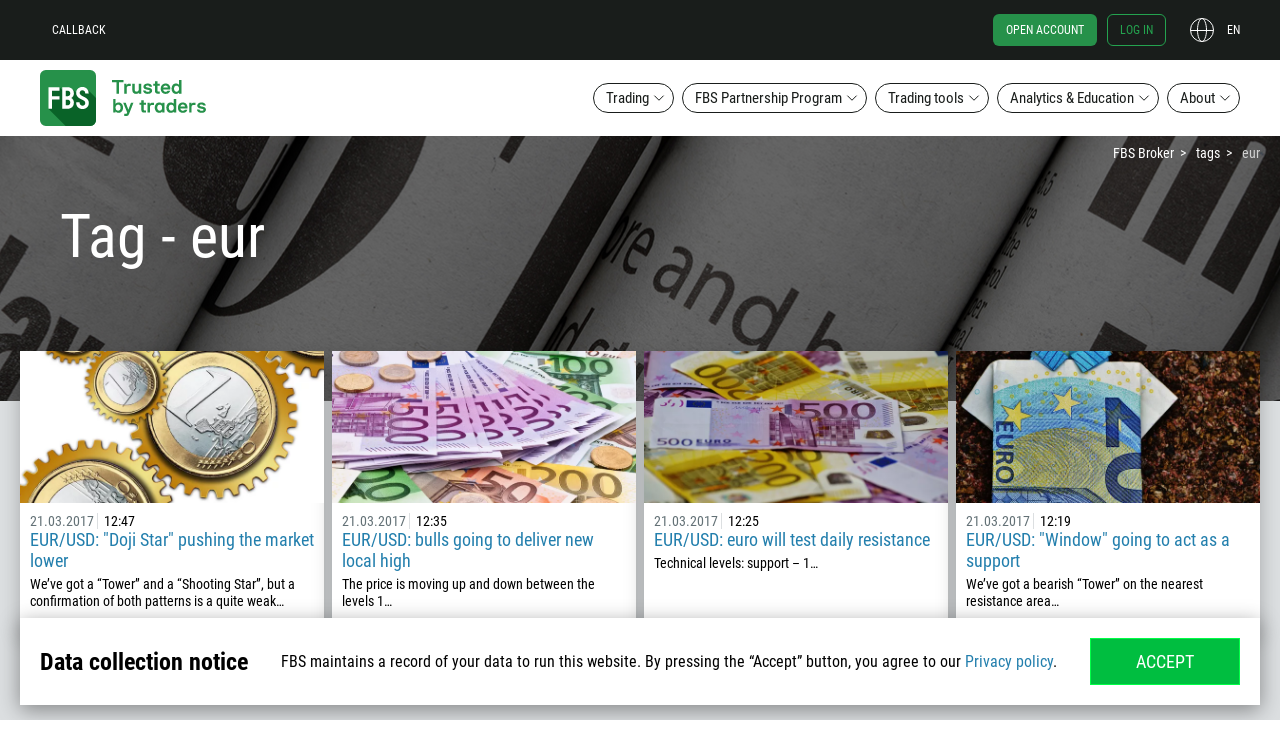

--- FILE ---
content_type: text/html; charset=UTF-8
request_url: https://fbs-affiliate.com/tags/eur-2/page/289
body_size: 27749
content:
<!doctype html>
<html class="man ltr en-US en" lang="en-US" itemscope
      itemtype="http://schema.org/WebPage">
<!--<![endif]-->
<head>
    <meta http-equiv="x-dns-prefetch-control" content="on">
    <meta name="google" content="notranslate">
    <script type="text/javascript">
      var dataLayer = [{"user":{"auth_status":"0","language":"en","country":"USA"},"regulated":"IFSC"}];
      var tagName = "37.21.0";
    </script>

    <script>
    (function (w, d, s, l, i) {
        w[l] = w[l] || [];
        w[l].push({
            'gtm.start':
                new Date().getTime(), event: 'gtm.js'
        });
        var f = d.getElementsByTagName(s)[0],
            j = d.createElement(s), dl = l != 'dataLayer' ? '&l=' + l : '';
        j.async = true;
        j.src =
            'https://ipamtguesbf.com/gtm.js?id=' + i + dl;
        f.parentNode.insertBefore(j, f);
    })(window, document, 'script', 'dataLayer', 'GTM-WDFWBJJ');

</script>

                <link rel="preload" href="/fonts/RobotoCondensedRegular.woff2" as="font" type="font/woff2" crossorigin="anonymous">
        <link rel="preload" href="/fonts/RobotoCondensedBold.woff2" as="font" type="font/woff2" crossorigin="anonymous">
    
    <link rel="preconnect" href="https://cdn.fbs.com/">
    
    <script type="text/javascript">
      window.onload = function () {
        if ("performance" in window && "timing" in window.performance) {
          var timing = window.performance.timing;
          var loaded = timing.loadEventEnd ? timing.loadEventEnd : +new Date();
          var url = "/site/stat?network=" + (timing.connectEnd - timing.navigationStart) +
            "&download=" + (timing.responseEnd - timing.requestStart) +
            "&render=" + (timing.loadEventStart - timing.responseEnd) +
            "&dom=" + (timing.domContentLoadedEventEnd - timing.navigationStart) +
            "&load=" + (loaded - timing.navigationStart);
          try {
            var xhr = new XMLHttpRequest();
            xhr.open('GET', url, true);
            xhr.send();
          } catch (e) {
            // turn all errors into empty results
          }
        }
      };

      window.FBSTranslations = {
        data: [],
        get: function (category, message) {
          return this.data[category][message] !== undefined ? this.data[category][message] : message;
        }
      }
    </script>
    <meta http-equiv="X-UA-Compatible" content="IE=edge">
<meta name="robots" content="noarchive">
<meta name="viewport" content="width=device-width, initial-scale=1">
<meta charset="UTF-8">
<meta name="keywords" content="">
<meta name="description" content="Follow the latest news on EUR and keep in mind key comments by the FBS experts. Watch our weekly outlook and get fundamental and technical analysis tips.  – Page 259">
<meta property="og:title" content="EUR - News, Analytics, Price Forecast, and Trading Ideas – Page 259">
<meta property="og:type" content="website">
<meta property="og:image" content="https://fbs-affiliate.com/i/logo-big.png">
<meta property="og:description" content="Follow the latest news on EUR and keep in mind key comments by the FBS experts. Watch our weekly outlook and get fundamental and technical analysis tips.  – Page 259">
<meta property="og:site_name" content="FBS">
<meta property="twitter:image" content="https://fbs-affiliate.com/i/logo-big.png">
<meta property="twitter:url" content="https://fbs-affiliate.com/tags/eur-2">
<meta property="twitter:card" content="summary">
<meta property="twitter:title" content="EUR - News, Analytics, Price Forecast, and Trading Ideas – Page 259">
<meta property="twitter:description" content="Follow the latest news on EUR and keep in mind key comments by the FBS experts. Watch our weekly outlook and get fundamental and technical analysis tips.  – Page 259">
<meta itemprop="image" content="https://fbs-affiliate.com/i/logo-big.png">
<meta itemprop="description" content="Follow the latest news on EUR and keep in mind key comments by the FBS experts. Watch our weekly outlook and get fundamental and technical analysis tips.  – Page 259">
<meta itemprop="url" content="https://fbs-affiliate.com/tags/eur-2">
<meta property="og:url" content="https://fbs-affiliate.com/tags/eur-2">
<meta name="apple-mobile-web-app-status-bar-style" content="black">
<meta name="msapplication-config" content="/browserconfig.xml">
<meta name="theme-color" content="#384147">
<link type="image/x-icon" href="/favicon.ico?v=2" rel="shortcut icon">
<link href="/apple-touch-icon.png" rel="apple-touch-icon">
<link href="/apple-touch-icon-57x57.png" rel="apple-touch-icon" sizes="57x57">
<link href="/apple-touch-icon-60x60.png" rel="apple-touch-icon" sizes="60x60">
<link href="/apple-touch-icon-72x72.png" rel="apple-touch-icon" sizes="72x72">
<link href="/apple-touch-icon-76x76.png" rel="apple-touch-icon" sizes="76x76">
<link href="/apple-touch-icon-114x114.png" rel="apple-touch-icon" sizes="114x114">
<link href="/apple-touch-icon-120x120.png" rel="apple-touch-icon" sizes="120x120">
<link href="/apple-touch-icon-144x144.png" rel="apple-touch-icon" sizes="144x144">
<link href="/apple-touch-icon-152x152.png" rel="apple-touch-icon" sizes="152x152">
<link href="/apple-touch-icon-180x180.png" rel="apple-touch-icon" sizes="180x180">
<link href="/apple-touch-icon-precomposed.png" rel="apple-touch-icon-precomposed">
<link href="/apple-touch-icon-57x57-precomposed.png" rel="apple-touch-icon-precomposed" sizes="57x57">
<link href="/apple-touch-icon-60x60-precomposed.png" rel="apple-touch-icon-precomposed" sizes="60x60">
<link href="/apple-touch-icon-72x72-precomposed.png" rel="apple-touch-icon-precomposed" sizes="72x72">
<link href="/apple-touch-icon-76x76-precomposed.png" rel="apple-touch-icon-precomposed" sizes="76x76">
<link href="/apple-touch-icon-114x114-precomposed.png" rel="apple-touch-icon-precomposed" sizes="114x114">
<link href="/apple-touch-icon-120x120-precomposed.png" rel="apple-touch-icon-precomposed" sizes="120x120">
<link href="/apple-touch-icon-144x144-precomposed.png" rel="apple-touch-icon-precomposed" sizes="144x144">
<link href="/apple-touch-icon-152x152-precomposed.png" rel="apple-touch-icon-precomposed" sizes="152x152">
<link href="/apple-touch-icon-180x180-precomposed.png" rel="apple-touch-icon-precomposed" sizes="180x180">
<link href="/splashscreens/iphone5_splash.png" rel="apple-touch-startup-image" media="(device-width: 320px) and (device-height: 568px) and (-webkit-device-pixel-ratio: 2)">
<link href="/splashscreens/iphone6_splash.png" rel="apple-touch-startup-image" media="(device-width: 375px) and (device-height: 667px) and (-webkit-device-pixel-ratio: 2)">
<link href="/splashscreens/iphoneplus_splash.png" rel="apple-touch-startup-image" media="(device-width: 621px) and (device-height: 1104px) and (-webkit-device-pixel-ratio: 3)">
<link href="/splashscreens/iphonex_splash.png" rel="apple-touch-startup-image" media="(device-width: 375px) and (device-height: 812px) and (-webkit-device-pixel-ratio: 3)">
<link href="/splashscreens/iphonexr_splash.png" rel="apple-touch-startup-image" media="(device-width: 414px) and (device-height: 896px) and (-webkit-device-pixel-ratio: 2)">
<link href="/splashscreens/iphonexsmax_splash.png" rel="apple-touch-startup-image" media="(device-width: 414px) and (device-height: 896px) and (-webkit-device-pixel-ratio: 3)">
<link href="/splashscreens/ipad_splash.png" rel="apple-touch-startup-image" media="(device-width: 768px) and (device-height: 1024px) and (-webkit-device-pixel-ratio: 2)">
<link href="/splashscreens/ipadpro1_splash.png" rel="apple-touch-startup-image" media="(device-width: 834px) and (device-height: 1112px) and (-webkit-device-pixel-ratio: 2)">
<link href="/splashscreens/ipadpro3_splash.png" rel="apple-touch-startup-image" media="(device-width: 834px) and (device-height: 1194px) and (-webkit-device-pixel-ratio: 2)">
<link href="/splashscreens/ipadpro2_splash.png" rel="apple-touch-startup-image" media="(device-width: 1024px) and (device-height: 1366px) and (-webkit-device-pixel-ratio: 2)">
<link type="image/png" href="/android-chrome-96x96.png" rel="icon" sizes="96x96">
<link type="image/png" href="/android-chrome-144x144.png" rel="icon" sizes="144x144">
<link type="image/png" href="/android-chrome-192x192.png" rel="icon" sizes="192x192">
<link type="image/png" href="/android-chrome-256x256.png" rel="icon" sizes="256x256">
<link href="https://fbs-affiliate.com/tags/eur-2/page/289" rel="alternate" hreflang="x-default">
<link href="https://fbs-affiliate.com/tags/eur-2/page/289" rel="canonical">
<link href="/manifest.json" rel="manifest">
<link href="/static/css/tags_item.css?v=1764659553" rel="stylesheet">
<style>
            @media (min-width: 1281px){
                .inner-promo_newslist {
                    background-image: url(/i/analytics-newslist-bg.jpg) !important;
                }
            }
            @media (max-width: 1280px){
                .inner-promo_newslist {
                    background-image: url(/i/analytics-newslist-bg.jpg) !important;
                }
            }
            @media (max-width: 960px){
                .inner-promo_newslist {
                    background-image: url(/i/analytics-newslist-bg.jpg) !important;
                }
            }
            @media (max-width: 768px){
                .inner-promo_newslist {
                    background-image: url(/i/analytics-newslist-bg.jpg) !important;
                }
            }
            @media (max-width: 320px){
                .inner-promo_newslist {
                    background-image: url(/i/analytics-newslist-bg.jpg) !important;
                }
            }
        </style>
<style>.header-btn{align-items:center;background-color:initial;border:none;cursor:pointer;display:flex;justify-content:center;outline:none;text-decoration:none;text-transform:none}.header-btn--main{border-radius:12px;font-size:16px;line-height:1.5;padding:10px 20px;width:100%}.header-btn--menu{border:1px solid;border-radius:74px;color:#fff;padding:5px 12px}.header-btn--menu--white-border{color:#fff}.header-btn--menu--transparent-border{border:1px solid #0000}.header-btn--menu--transparent-border:hover{border:1px solid}.header-btn--menu:hover{color:#fff}.header-btn--menu--black-border{background-color:#fff;color:#191d1b;font-size:15px;line-height:1.2}.header-btn--menu--black-border:hover{background-color:#191d1b;border:1px solid #0000;color:#fff}.header-btn--green{background-color:#26914a;color:#fff}.header-btn--transparent{color:#191d1b;outline:2px solid currentcolor}.header-btn--black,.header-btn--hover-black:hover{background-color:#191d1b;color:#fff}.header-btn--hover-green:hover{background-color:#26914a;color:#fff}.header-btn--hover-white:hover{background-color:#fff;color:#191d1b}.header-btn--icon-arrow{padding-left:40px;padding-right:40px;position:relative}.header-btn--icon-arrow:after{height:16px;position:absolute;right:20px;top:12px;width:16px}.rtl .header-btn--icon-arrow:after{transform:scaleX(-1)}.header-btn--icon-arrow--white:after{content:url("[data-uri]")}.header-btn--icon-arrow--black:after,.header-btn--icon-arrow--hover-black:hover:after{content:url("[data-uri]")}.header-btn--icon-arrow--hover-white:hover:after{content:url("[data-uri]")}.header-btn--block{display:block;width:100%}.header-btn__brand-green-with-border{background-color:#00be40;color:#fff;outline:1px solid #00ff47;transition:background-color .2s cubic-bezier(.4,0,.2,1)}.header-btn__brand-green-with-border:active,.header-btn__brand-green-with-border:hover{background-color:#14a138;color:#fff}.icon{background-size:contain!important}.icon--24{height:24px;width:24px}.icon__cross-close{background:url("[data-uri]") 50% no-repeat}.icon--42{height:42px;width:42px}.icon__standard-new{background:url("[data-uri]") 50% no-repeat}.icon__cent-new{background:url("[data-uri]") 50% no-repeat}.icon__pro-new{background:url("[data-uri]") 50% no-repeat}.icon--standard-black{background:url("[data-uri]") 50% no-repeat}.icon--cent-black{background:url("[data-uri]") 50% no-repeat}.icon--pro-black{background:url("[data-uri]") 50% no-repeat}.subnav{background-color:#191d1b;color:#fff;display:none;height:calc(100% - 60px);position:fixed;right:0;width:100%;z-index:11}.subnav--lang{top:60px}.subnav__column{border-bottom:1px solid #ffffff1a;display:flex;flex-direction:column;padding:0 24px}.subnav__column--desktop{display:none}.subnav__column-title{font-size:12px;line-height:1.5;opacity:.4;padding:18px 0;position:relative;text-transform:uppercase}.subnav__column-title:after{background:url("[data-uri]") 50% no-repeat;background-size:contain;content:"";height:12px;position:absolute;right:0;top:18px;transform:scale(-1);width:12px}.subnav__column-title.active:after{transform:scale(1)}.subnav__link{align-items:center;color:#fff;display:flex;font-size:12px;line-height:1.5;text-transform:none}.subnav__link.active,.subnav__link:hover{color:#26914a}.subnav__link i{margin-right:5px}.subnav__link--new{position:relative}.subnav__link--new:after{background:url(/i/fbs-trader/label-new.svg) 50% no-repeat;content:"";display:inline-block;height:13px;margin-left:5px;position:relative;width:26px}.subnav ul.list{display:none}.subnav .active+.list{display:block}.subnav__list li{margin-bottom:24px}.subnav__list li:hover{color:#26914a}.subnav__btn-close{display:none}.subnav--menu{position:static}.menu_scroll .subnav--menu{left:0;right:auto;top:66px}.subnav__about-btn{margin:0}.subnav-banner{color:#fff;justify-content:center;padding-bottom:25px;padding-top:25px;text-align:center;transition-property:transform}.subnav-banner figure{margin:0}.subnav-banner:active,.subnav-banner:focus,.subnav-banner:hover{color:#fff}.subnav-banner:active img,.subnav-banner:hover img{transform:scale(.95)}.subnav-banner:active .subnav-banner__img--about,.subnav-banner:hover .subnav-banner__img--about{transform:none}.subnav-banner:active .subnav-banner__img--about:first-child,.subnav-banner:hover .subnav-banner__img--about:first-child{transform:scale(.9)}.subnav-banner:hover .subnav-banner__img--about:nth-child(2){left:50px;top:220px}.subnav-banner:hover .subnav-banner__img--about:nth-child(3){left:190px;top:24px}.subnav-banner:hover .subnav-banner__img--about:nth-child(4){left:52px;top:52px}.subnav-banner:hover .subnav-banner__img--about:nth-child(5){left:152px;top:150px}.subnav-banner__img{display:inline-block;image-rendering:crisp-edges;min-height:240px;object-fit:contain;transition:all .3s ease-in-out}.subnav-banner__img img{display:inline-block;vertical-align:middle}.subnav-banner__img--about{transform:none}.subnav-banner__img--about:nth-child(2),.subnav-banner__img--about:nth-child(3),.subnav-banner__img--about:nth-child(4),.subnav-banner__img--about:nth-child(5){position:absolute}.subnav-banner__img--about:nth-child(2){left:64px;top:210px}.subnav-banner__img--about:nth-child(3){left:182px;top:32px}.subnav-banner__img--about:nth-child(4){left:54px;top:64px}.subnav-banner__img--about:nth-child(5){left:140px;top:146px}.subnav-banner__title{font-size:16px;line-height:1.3}.subnav-banner__subtitle{font-size:12px;line-height:1.9}.menu{align-items:center;display:flex;flex-direction:column;position:fixed;width:100%;z-index:9999990}.menu__section{display:none}.menu.menu_scroll{background-color:#191d1b;position:fixed;top:0}.menu.menu_scroll .menu__fbs-icon{background:url("[data-uri]") 50% no-repeat;background-size:contain;margin-right:20px;transition:all .2s cubic-bezier(.4,0,.2,1)}.menu__black-bg{height:60px;position:fixed;top:0;z-index:1}.menu__black-bg,.menu__container{background-color:#191d1b;width:100%}.menu__container{position:absolute;top:60px;transition:all .3s cubic-bezier(.55,0,.1,1),background-color 0s;z-index:9999990}.menu_scroll .menu__container{background:#0000;display:flex;flex-direction:row;height:60px;justify-content:space-between;max-width:1200px;top:0}.menu-upper{position:fixed;top:0;width:100%;z-index:9999991}.menu_scroll .menu-upper{order:3;position:relative}.menu-upper__container{align-items:center;display:flex;flex-direction:row;font-size:12px;height:60px;justify-content:space-between;margin:0 auto;min-height:60px;padding:0;width:calc(100% - 32px)}.menu-upper__container .btn{font-size:12px}.menu_scroll .menu-upper__container{justify-content:flex-end;width:auto}.menu-upper__links .btn--menu{margin-right:8px;text-transform:uppercase}.menu-upper__btn-action{color:#fff;font-size:12px;line-height:1.5;padding:6px 12px;text-transform:uppercase}.menu-upper__btn-action:hover{color:#24a34f}.menu-upper__btn-action--register{border:1px solid #24a34f;border-radius:6px;color:#24a34f;margin:0 10px 0 12px}.menu-upper__btn-action--register:hover{background-color:#fff;color:#26914a}.menu-upper__btn-action--signin{border:1px solid #24a34f;border-radius:6px;color:#24a34f;margin-right:24px}.menu-upper__btn-action--signin:hover{background-color:#fff;border:1px solid #0000}.menu-lower{background-color:#191d1b;display:none;height:calc(100vh - 60px);overflow:auto;position:fixed;top:60px;width:100%;z-index:9999990}.menu-lower.active{display:flex}.menu_scroll .menu-lower{margin:0;width:auto}.menu-lower__list{flex-direction:column;height:calc(100% - 70px);overflow:auto;width:100%}.menu-lower__list-item{width:100%}.menu-lower__btn{position:relative}.menu-lower__btn--mobile{background-color:#191d1b;border-color:#0000;border-radius:0;color:#fff;font-size:12px;font-weight:600;justify-content:flex-start;line-height:1.5;padding:18px 24px;text-transform:uppercase;width:100%}.menu-lower__btn--mobile:focus,.menu-lower__btn--mobile:hover{outline:none}.menu_scroll .menu-lower__btn{background:#0000 none repeat 0 0/auto auto padding-box border-box scroll;background:initial;border:none;color:#fff;font-size:12px;text-transform:uppercase;width:max-content}.menu_scroll .menu-lower__btn:after{background:url("[data-uri]") 50% no-repeat;top:5px}.menu_scroll .menu-lower__btn:hover{color:#24a34f}.menu_scroll .menu-lower__btn:hover:after{background:url("[data-uri]") 50% no-repeat}.menu__btn-lang{color:#fff;height:24px;justify-content:flex-end;padding:0;position:relative;text-transform:uppercase;width:50px}.rtl .menu__btn-lang{margin-right:24px}.menu__btn-lang:after{background:url("[data-uri]") 50% no-repeat;background-size:contain;content:"";height:24px;left:0;position:absolute;top:0;width:24px}.menu__btn-lang:hover{color:#24a34f}.menu__btn-lang:hover:after{background:url("[data-uri]") 50% no-repeat}.menu__lang-icon{background:url("[data-uri]") 50% no-repeat;background-size:contain;height:24px;margin-right:10px;min-width:24px}.menu__mobile{display:block}.menu__desktop{display:none}.menu__fbs-icon{background:url("[data-uri]") 50% no-repeat;background-size:contain;height:40px;margin-right:20px;width:40px}.menu_scroll .menu__fbs-icon{height:40px;min-width:40px;width:40px}.menu__logo{display:none}.menu__icon-text{font-size:18px;font-weight:500;line-height:1.22;transition:opacity .3s linear;width:130px}[lang=th-TH] .menu__icon-text{width:150px}.menu_scroll .menu__icon-text{display:none}.menu__menu-icon{background:url("[data-uri]") 50% no-repeat;height:24px;width:24px}.menu__menu-icon--close{background:url("[data-uri]") 50% no-repeat}.menu-sublist{align-content:flex-start;align-items:flex-start;display:flex!important;flex-wrap:wrap;justify-content:flex-start;margin:0;padding:0}.menu-sublist__item{margin-bottom:0!important;min-width:80px}.menu-sublist__link{color:#fff;font-size:10px;line-height:2;padding-left:17px;position:relative}.menu-sublist__link:hover{color:#26914a}.menu-sublist__link:before{content:"";display:block;left:0;position:absolute;width:12px}.menu-sublist__link--apple:before{background:url(/i/fbs-trader/i-apple-gray.svg) 50% no-repeat;height:15px;top:0}.menu-sublist__link--apple:hover:before{background:url(/i/fbs-trader/i-apple.svg) 50% no-repeat}.menu-sublist__link--android:before{background:url(/i/fbs-trader/i-android-gray.svg) 50% no-repeat;height:14px;top:1px}.menu-sublist__link--android:hover:before{background:url(/i/fbs-trader/i-android.svg) 50% no-repeat}.menu-sublist__link--web:before{background:url(/i/fbs-trader/i-web-trader-gray.svg) 50% no-repeat;height:12px;top:3px}.menu-sublist__link--web:hover:before{background:url(/i/fbs-trader/i-web-trader.svg) 50% no-repeat}.menu-sublist__link--windows:before{background:url(/i/fbs-trader/i-windows-gray.svg) 50% no-repeat;height:11px;top:3px}.menu-sublist__link--windows:hover:before{background:url(/i/fbs-trader/i-windows.svg) 50% no-repeat}.menu-sublist__link--multi:before{background:url(/i/fbs-trader/i-multiterminal-gray.svg) 50% no-repeat;height:10px;top:3px}.menu-sublist__link--multi:hover:before{background:url(/i/fbs-trader/i-multiterminal.svg) 50% no-repeat}.menu__signin-wrapper{background:#191d1b;bottom:0;height:70px;position:fixed;width:100%}.menu__signin-mob{height:44px;margin:0 auto;width:calc(100% - 48px)}.menu .list,.menu__signin-mob{align-items:center;display:flex}.menu .list{list-style:none;padding:0}.breadcrumbs{display:none}@media (min-width:1280px){.header-btn--main{font-size:18px;padding:14px 20px}.header-btn--icon-arrow{padding-left:40px;padding-right:40px}.header-btn--icon-arrow:after{top:16px}.subnav{border-radius:12px;box-shadow:0 0 0 6px #191d1b80;height:-moz-fit-content;height:fit-content;padding:10px 36px 0 0;right:46px;width:-moz-fit-content;width:fit-content}.subnav--lang{top:10px}.subnav--lang .subnav__column:nth-child(3){border:none}.subnav__container{display:flex}.subnav__column{border-bottom:none;border-right:1px solid #ffffff1a;padding-bottom:24px;width:240px}.subnav--about .subnav__column:nth-child(3),.subnav__column:nth-child(4){border:none}.subnav__column--desktop{display:flex}.subnav__column-title:after{display:none}.subnav ul.list{display:block}.subnav__list li{margin-bottom:10px}.subnav__list li:last-child{margin-bottom:0}.subnav__btn-close{display:flex;position:absolute;right:12px;top:12px}.subnav--menu{position:absolute;right:0;top:50px}.subnav--menu--trading{right:-360px}[lang=es-ES] .subnav--menu--trading{right:-460px}[lang=fr-FR] .subnav--menu--trading,[lang=it-IT] .subnav--menu--trading,[lang=vi-VN] .subnav--menu--trading{right:-410px}.menu_scroll .subnav--menu--trading{right:-840px}[lang=es-ES] .menu_scroll .subnav--menu--trading{right:-940px}[lang=fr-FR] .menu_scroll .subnav--menu--trading,[lang=it-IT] .menu_scroll .subnav--menu--trading,[lang=vi-VN] .menu_scroll .subnav--menu--trading{right:-890px}.subnav--menu--ib{right:-230px}[lang=es-ES] .subnav--menu--ib,[lang=fr-FR] .subnav--menu--ib,[lang=it-IT] .subnav--menu--ib,[lang=vi-VN] .subnav--menu--ib{right:-260px}.subnav--menu--promo{right:-100px}[lang=es-ES] .subnav--menu--promo,[lang=fr-FR] .subnav--menu--promo{right:-120px}[lang=id-ID] .subnav--menu--promo,[lang=it-IT] .subnav--menu--promo,[lang=vi-VN] .subnav--menu--promo{right:-140px}.subnav--menu--promo .subnav__column{border:none}.menu{background-color:initial;position:static;z-index:1000}.menu__section{background-color:#fff;display:block;height:150px}.menu__container{background-color:#fff;z-index:1000}.menu-upper{z-index:1001}.menu-upper__container{max-width:1200px}.menu-upper__btn-action--register{background-color:#26914a;border:1px solid #0000;color:#fff}.menu_scroll .menu-upper__links{display:none}.menu-lower{background-color:initial;display:flex;justify-content:space-between;max-width:1200px;overflow:visible;overflow:initial;padding:20px 0;position:relative;top:0;z-index:1000}.menu-lower,.menu-lower__list{flex-direction:row;height:auto}.menu-lower__list{justify-content:flex-end;overflow:visible;transition:all .3s cubic-bezier(.55,0,.1,1),background-color 0s}.menu-lower__list li{margin-right:8px;position:relative}.menu-lower__list li:last-of-type{margin-right:0}.menu_scroll .menu-lower__list li{position:static}.menu-lower__list-item{width:auto}.menu-lower__btn{padding-right:24px}.menu-lower__btn:after{background:url("[data-uri]") 50% no-repeat;background-size:contain;content:"";height:12px;position:absolute;right:8px;top:8px;transform:scale(-1);width:12px}.menu-lower__btn:hover:after{background:url("[data-uri]") 50% no-repeat}.menu-lower__btn.active{background-color:#191d1b;border-color:#0000;color:#fff}.menu-lower__btn.active:after{background:url("[data-uri]") 50% no-repeat;transform:scale(1)}.menu__mobile{display:none}.menu__desktop{display:block}.menu__fbs-icon{background:url("[data-uri]") 50% no-repeat;height:56px;transition:all .2s cubic-bezier(.4,0,.2,1);width:180px}[lang=ar-AE] .menu__fbs-icon,[lang=ur-PK] .menu__fbs-icon{background:url("[data-uri]") 50% no-repeat}.menu__logo{align-items:center;display:flex;margin-bottom:-10px;margin-top:-10px;transition:all .3s cubic-bezier(.55,0,.1,1);z-index:2}.breadcrumbs{display:block;top:145px}.bd14.inner-promo{padding-top:145px}}@media (min-width:1440px){.subnav--menu--trading{right:-240px}[lang=es-ES] .subnav--menu--trading{right:-340px}[lang=it-IT] .subnav--menu--trading,[lang=vi-VN] .subnav--menu--trading{right:-300px}.subnav--menu--ib{right:-110px}[lang=es-ES] .subnav--menu--ib,[lang=it-IT] .subnav--menu--ib{right:-140px}.subnav--menu--promo{right:0}.menu-lower,.menu-upper__container,.menu_scroll .menu__container{max-width:1320px}}@media (min-width:1680px){.subnav--menu--trading{right:0}[lang=es-ES] .subnav--menu--trading{right:-140px}[lang=fr-FR] .subnav--menu--trading,[lang=it-IT] .subnav--menu--trading,[lang=vi-VN] .subnav--menu--trading{right:-100px}.subnav--menu--ib{right:0}.menu-lower,.menu-upper__container,.menu_scroll .menu__container{max-width:1520px}}@media (min-width:1920px){.subnav--menu--trading{right:0}.menu-lower,.menu-upper__container,.menu_scroll .menu__container{max-width:1600px}}@media (max-width:1023px){.subnav-banner{display:none}}@media (max-width:1279px){.subnav-banner:hover .subnav-banner__img--about:nth-child(2){left:26px;top:212px}.subnav-banner:hover .subnav-banner__img--about:nth-child(3){left:144px;top:44px}.subnav-banner:hover .subnav-banner__img--about:nth-child(4){left:24px;top:70px}.subnav-banner:hover .subnav-banner__img--about:nth-child(5){left:112px;top:152px}.subnav-banner__img--about:nth-child(2){left:34px;top:204px}.subnav-banner__img--about:nth-child(3){left:134px;top:50px}.subnav-banner__img--about:nth-child(4){left:24px;top:80px}.subnav-banner__img--about:nth-child(5){left:100px;top:148px}}</style>
<script>var direction = 'ltr';
localStorage.setItem('user_language', 'en');
localStorage.setItem('refer_page', '{\"value\":\"empty\",\"timestamp\":1771438246}');
localStorage.setItem('first_visit_date', '{\"value\":\"1768846246\",\"timestamp\":1771438246}');
</script>    <title>EUR - News, Analytics, Price Forecast, and Trading Ideas – Page 259</title>
    <base href="/">
    <meta name="csrf-param" content="_csrf">
<meta name="csrf-token" content="1gxuiHngnxqBlHVDx-ROwQEali3fgWWh9LXhMJCtgyG_RCXmFoXJIsDbWBGCoSW0Zk6mY7DOM_S70Khn-Jrncw==">
    </head>
<body class="layout">

<noscript>
    <iframe src="https://ipamtguesbf.com/ns.html?id=GTM-WDFWBJJ" height="0" width="0"
            style="display:none;visibility:hidden"></iframe>
</noscript>

<div id="fb-root"></div>

    <header class="js-menu menu">
    <div class="menu__black-bg"></div>
    <div class="menu__container">
        <div class="menu-upper">
            <div class="container menu-upper__container">
                <ul class="list menu-upper__links">
                    <li><a href="#js-callback" class="header-btn menu__desktop menu-upper__btn-action js-callback-link">Callback</a></li>
                    <li><a href="/" class="menu__mobile icon menu__fbs-icon"></a></li>
                    <li class="menu__mobile">
<button type="button"
        class="js-lang-button header-btn menu__btn-lang"
    >
    en</button>
    <nav class="js-subnav subnav subnav--lang">
        <div class="subnav__container">
            <div class="subnav__column">
                <p class="js-mobile-category-title active subnav__column-title">Europe</p>
                <ul class="list subnav__list">
                                            <li><a href="#" class="subnav__link active" data-lang="en">
                                English                            </a></li>
                                            <li><a href="#" class="subnav__link " data-lang="es">
                                Español                            </a></li>
                                            <li><a href="#" class="subnav__link " data-lang="pt">
                                Português                            </a></li>
                                    </ul>
            </div>
                            <div class="subnav__column">
                    <p class="js-mobile-category-title subnav__column-title">Asia</p>
                    <ul class="list subnav__list">
                                                    <li><a href="#" class="subnav__link " data-lang="id">
                                    Bahasa Indonesia                                </a></li>
                                                    <li><a href="#" class="subnav__link " data-lang="ms">
                                    Bahasa Melayu                                </a></li>
                                                    <li><a href="#" class="subnav__link " data-lang="tr">
                                    Türkçe                                </a></li>
                                            </ul>
                </div>
                            <div class="subnav__column">
                    <p class="js-mobile-category-title subnav__column-title">Asia</p>
                    <ul class="list subnav__list">
                                                    <li><a href="#" class="subnav__link " data-lang="ar">
                                    العربية                                </a></li>
                                                    <li><a href="#" class="subnav__link " data-lang="th">
                                    ภาษาไทย                                </a></li>
                                            </ul>
                </div>
                    </div>
        <button class="js-btn-close header-btn subnav__btn-close"><i class="icon icon--24 icon__cross-close"></i></button>
    </nav>
</li>
                </ul>
                <ul class="list menu-upper__buttons">
                    <li><a href="https://fbs-affiliate.com/cabinet/registration?lang=en&account=stand" class="header-btn menu-upper__btn-action menu-upper__btn-action--register">
                            Open account</a></li>
                    <li><a href="https://fbs-affiliate.com/cabinet/login?lang=en" class="header-btn menu__desktop menu-upper__btn-action menu-upper__btn-action--signin">
                            Log in</a></li>
                    <li class="menu__desktop">
<button type="button"
        class="js-lang-button header-btn menu__btn-lang"
    >
    en</button>
    <nav class="js-subnav subnav subnav--lang">
        <div class="subnav__container">
            <div class="subnav__column">
                <p class="js-mobile-category-title active subnav__column-title">Europe</p>
                <ul class="list subnav__list">
                                            <li><a href="#" class="subnav__link active" data-lang="en">
                                English                            </a></li>
                                            <li><a href="#" class="subnav__link " data-lang="es">
                                Español                            </a></li>
                                            <li><a href="#" class="subnav__link " data-lang="pt">
                                Português                            </a></li>
                                    </ul>
            </div>
                            <div class="subnav__column">
                    <p class="js-mobile-category-title subnav__column-title">Asia</p>
                    <ul class="list subnav__list">
                                                    <li><a href="#" class="subnav__link " data-lang="id">
                                    Bahasa Indonesia                                </a></li>
                                                    <li><a href="#" class="subnav__link " data-lang="ms">
                                    Bahasa Melayu                                </a></li>
                                                    <li><a href="#" class="subnav__link " data-lang="tr">
                                    Türkçe                                </a></li>
                                            </ul>
                </div>
                            <div class="subnav__column">
                    <p class="js-mobile-category-title subnav__column-title">Asia</p>
                    <ul class="list subnav__list">
                                                    <li><a href="#" class="subnav__link " data-lang="ar">
                                    العربية                                </a></li>
                                                    <li><a href="#" class="subnav__link " data-lang="th">
                                    ภาษาไทย                                </a></li>
                                            </ul>
                </div>
                    </div>
        <button class="js-btn-close header-btn subnav__btn-close"><i class="icon icon--24 icon__cross-close"></i></button>
    </nav>
</li>
                    <li><button class="header-btn menu__mobile menu__menu-icon js-mobile-menu-btn"></button></li>
                </ul>
            </div>
        </div>

        <nav class="container menu-lower js-lower-menu">
            <div class="menu__logo">
                <a href="/" class="icon menu__fbs-icon"></a>
            </div>
            <ul class="list menu-lower__list">
                    <li class="menu-lower__list-item">
                        <button class="header-btn header-btn--menu header-btn--menu--black-border menu-lower__btn js-menu-btn">Trading</button>
                        <div class="subnav subnav--menu subnav--menu--trading js-subnav">
                            <a href="/trading" class="subnav__column subnav-banner subnav__column--desktop">
                                <figure>
    <picture>
        <source data-srcset="i/submenu/fbs-award.webp, i/submenu/fbs-award@2x.webp 2x" type="image/webp">
        <source data-srcset="i/submenu/fbs-award.png, i/submenu/fbs-award@2x.png 2x" type="image/png">
        <img class="subnav-banner__img lazyload" data-src="i/submenu/fbs-award.png" width="190" height="240" alt="Invest Fair Kuala Lumpur"/>
    </picture>
    <figcaption>
        <p class="subnav-banner__title">
            Invest Fair Kuala Lumpur        </p>
        <p class="subnav-banner__subtitle">
            +37 more awards in over 10 different nominations        </p>
    </figcaption>
</figure>
                            </a>

                            <div class="subnav__column">
                                <p class="subnav__column-title js-mobile-category-title">General info</p>
                                <ul class="list subnav__list">
                                    <li><a class="subnav__link" href="/trading/conditions">
                                            Trading conditions                                        </a></li>
                                </ul>
                                <p class="subnav__column-title js-mobile-category-title">Financials</p>
                                <ul class="list subnav__list">
                                    <li><a class="subnav__link" href="https://fbs-affiliate.com/cabinet/registration?lang=en&account=stand">
                                            Open account                                        </a></li>
                                    <li><a class="subnav__link" href="/deposits-and-withdrawals">
                                            Deposits & Withdrawals                                        </a></li>
                                </ul>
                            </div>

                            <div class="subnav__column">
                                                                <p class="subnav__column-title js-mobile-category-title">Trading instruments</p>
                                <ul class="list subnav__list">
                                    <li><a class="subnav__link" href="/trading/specs/forex">
                                            Forex</a></li>
                                    <li><a class="subnav__link" href="/trading/specs/metals">
                                            Metals</a></li>
                                    <li><a class="subnav__link" href="/trading/specs/indices">
                                            Indices</a></li>
                                    <li><a class="subnav__link" href="/trading/specs/energies">
                                            Energies</a></li>
                                    <li><a class="subnav__link" href="/trading/specs/stocks">
                                            Stocks</a></li>
                                    <li><a class="subnav__link" href="/trading/specs/forex-exotic">
                                            Forex Exotic</a></li>
                                </ul>
                                                                <p class="subnav__column-title js-mobile-category-title">Trading conditions</p>
                                <ul class="list subnav__list">
                                    <li><a class="subnav__link" href="/trading/margin-and-leverage">
                                            Margin and Leverage</a></li>
                                    <li><a class="subnav__link" href="/trading/trading-hours">
                                            Trading Hours</a></li>
                                </ul>
                            </div>

                            <div class="subnav__column">
                                <p class="subnav__column-title js-mobile-category-title">Trading platforms</p>
                                <ul class="list subnav__list">
                                    <li><a class="subnav__link" href="/trading/trading-app">
                                            FBS app</a></li>
                                    <li><a class="subnav__link" href="/trading/metatrader-4">
                                            MetaTrader 4</a>
                                        <ul class="list menu-sublist">
                                            <li class="menu-sublist__item"><a
                                                    class="menu-sublist__link menu-sublist__link--android"
                                                    href="/trading/platforms/mt4android">Android</a>
                                            </li>
                                            <li class="menu-sublist__item"><a
                                                    class="menu-sublist__link menu-sublist__link--apple"
                                                    href="/trading/platforms/mt4ios">Apple iOS</a>
                                            </li>
                                            <li class="menu-sublist__item"><a
                                                    class="menu-sublist__link menu-sublist__link--web"
                                                    href="/trading/platforms/mtweb?version=4">Web</a>
                                            </li>
                                            <li class="menu-sublist__item"><a
                                                    class="menu-sublist__link menu-sublist__link--windows"
                                                    href="/trading/platforms/mt4">Windows</a>
                                            </li>
                                            <li class="menu-sublist__item"><a
                                                    class="menu-sublist__link menu-sublist__link--apple"
                                                    href="/trading/platforms/mt4macos">macOS</a>
                                            </li>
                                            <li class="menu-sublist__item"><a
                                                    class="menu-sublist__link menu-sublist__link--multi"
                                                    href="/trading/platforms/mt4multi">Multiterminal</a>
                                            </li>
                                        </ul>
                                    </li>
                                    <li><a class="subnav__link" href="/trading/metatrader-5">
                                            MetaTrader 5</a>
                                        <ul class="list menu-sublist">
                                            <li class="menu-sublist__item"><a
                                                    class="menu-sublist__link menu-sublist__link--android"
                                                    href="/trading/platforms/mt5android">Android</a>
                                            </li>
                                            <li class="menu-sublist__item"><a
                                                    class="menu-sublist__link menu-sublist__link--apple"
                                                    href="/trading/platforms/mt5ios">Apple iOS</a>
                                            </li>
                                            <li class="menu-sublist__item"><a
                                                    class="menu-sublist__link menu-sublist__link--web"
                                                    href="/trading/platforms/mtweb?version=5">Web</a>
                                            </li>
                                            <li class="menu-sublist__item"><a
                                                    class="menu-sublist__link menu-sublist__link--windows"
                                                    href="/trading/platforms/mt5">Windows</a>
                                            </li>
                                            <li class="menu-sublist__item"><a
                                                    class="menu-sublist__link menu-sublist__link--apple"
                                                    href="/trading/platforms/mt5macos">macOS</a>
                                            </li>
                                        </ul>
                                    </li>
                                </ul>
                            </div>

                            <button class="js-btn-close header-btn subnav__btn-close"><i class="icon icon--24 icon__cross-close"></i></button>

                        </div>
                    </li>
                    <li class="menu-lower__list-item">
                        <button class="header-btn header-btn--menu header-btn--menu--black-border menu-lower__btn js-menu-btn">FBS Partnership Program</button>
                        <div class="subnav subnav--menu subnav--menu--ib js-subnav">
                            <a href="/partnership-program" class="subnav__column subnav-banner subnav__column--desktop">
                                <figure>
                                    <picture>
                                        <source data-srcset="i/submenu/fbs-award.webp, i/submenu/fbs-award@2x.webp 2x" type="image/webp">
                                        <source data-srcset="i/submenu/fbs-award.png, i/submenu/fbs-award@2x.png 2x" type="image/png">
                                        <img class="subnav-banner__img lazyload" data-src="i/submenu/fbs-award.png" width="190" height="240" alt="Best International Forex Broker-2017"/>
                                    </picture>
                                    <figcaption>
                                        <p class="subnav-banner__title">
                                            Best IB Program Asia 2022                                        </p>
                                        <p class="subnav-banner__subtitle">
                                            Join an award-winning program with the best conditions on the market                                        </p>
                                    </figcaption>
                                </figure>
                            </a>

                            <div class="subnav__column">
                                <p class="subnav__column-title js-mobile-category-title">General info</p>
                                <ul class="list subnav__list">
                                    <li><a class="subnav__link" href="/partnership-program">Partnership Program</a></li>
                                    <li><a class="subnav__link" href="/partner-commission">Partners commission</a></li>
                                                                            <li><a class="subnav__link" href="/cascades-by-FBS">Cascades by FBS</a></li>
                                                                        <li><a class="subnav__link" href="https://fbs-affiliate.com/cabinet/registration?lang=en&account=partnersw">Become a Partner</a></li>
                                    <li><a class="subnav__link" href="/trading/funds">Payment systems</a></li>
                                </ul>
                            </div>

                            <a href="/partner-commission" class="subnav__column subnav-banner subnav__column--desktop">
                                <figure>
                                    <picture class="subnav-banner__img">
                                        <source data-srcset="i/submenu/pic-charts.webp, i/submenu/pic-charts@2x.webp 2x" type="image/webp">
                                        <source data-srcset="i/submenu/pic-charts.png, i/submenu/pic-charts@2x.png 2x" type="image/png">
                                        <img data-src="/i/submenu/pic-charts.png" class="subnav-banner__img lazyload" alt="charts" width="191" height="240">
                                    </picture>
                                    <figcaption>
                                        <p class="subnav-banner__title">
                                            Partner commission                                        </p>
                                        <p class="subnav-banner__subtitle">
                                            Earn up to 43% of your clients' spread                                        </p>
                                    </figcaption>
                                </figure>
                            </a>

                            <a href="/partnership-program" class="subnav__column subnav-banner subnav__column--desktop">
                                <figure>
                                    <picture class="subnav-banner__img">
                                        <source data-srcset="i/submenu/partner.webp, i/submenu/partner@2x.webp 2x" type="image/webp">
                                        <source data-srcset="i/submenu/partner.png, i/submenu/partner@2x.png 2x" type="image/png">
                                        <img data-src="/i/submenu/partner.png" class="subnav-banner__img lazyload" alt="" width="192" height="240">
                                    </picture>
                                    <figcaption>
                                        <p class="subnav-banner__title">
                                            Become an FBS partner                                        </p>
                                        <p class="subnav-banner__subtitle">
                                            Promote FBS, get extra income, and follow your financial dreams                                        </p>
                                    </figcaption>
                                </figure>
                            </a>

                            <button class="js-btn-close header-btn subnav__btn-close"><i class="icon icon--24 icon__cross-close"></i></button>

                        </div>
                    </li>
                    <li class="menu-lower__list-item">
                        <button class="header-btn header-btn--menu header-btn--menu--black-border menu-lower__btn js-menu-btn">Trading tools</button>
                        <div class="subnav subnav--menu subnav--menu--promo js-subnav">
                            <div class="subnav__column">
                                <p class="subnav__column-title js-mobile-category-title">Special services</p>
                                <ul class="list subnav__list">
                                                                        <li><a class="subnav__link" href="/promo/multiterminal">MetaTrader 4 MultiTerminal</a></li>
                                                                                                                                                                                                                                                                <li><a class="subnav__link" href="/trading/vps">VPS</a></li>
                                                                                                        </ul>
                            </div>

                            <button class="js-btn-close header-btn subnav__btn-close"><i class="icon icon--24 icon__cross-close"></i></button>

                        </div>
                    </li>
                                        <li class="menu-lower__list-item">
                        <button class="header-btn header-btn--menu header-btn--menu--black-border menu-lower__btn js-menu-btn">
                            Analytics & Education</button>
                        <div class="subnav subnav--menu js-subnav">
                            <a href="/market-analytics" class="subnav__column subnav-banner subnav__column--desktop">
                                <figure>
                                    <picture class="subnav-banner__img">
                                        <source data-ssrcset="i/submenu/line-chart.webp, i/submenu/line-chart@2x.webp 2x" type="image/webp">
                                        <source data-ssrcset="i/submenu/line-chart.png, i/submenu/line-chart@2x.png 2x" type="image/png">
                                        <img data-src="/i/submenu/line-chart.png" class="subnav-banner__img lazyload" alt="line-chart" width="191" height="240">
                                    </picture>
                                    <figcaption>
                                        <p class="subnav-banner__title">
                                            Forex analytics                                        </p>
                                        <p class="subnav-banner__subtitle">
                                            Currency forecasts & trade ideas                                        </p>
                                    </figcaption>
                                </figure>
                            </a>

                            <a href="/analytics/webinars" class="subnav__column subnav-banner subnav__column--desktop">
                                <figure>
                                    <picture class="subnav-banner__img">
                                        <source data-srcset="i/submenu/screen-pic.webp, i/submenu/screen-pic@2x.webp 2x" type="image/webp">
                                        <source data-srcset="i/submenu/screen-pic.png, i/submenu/screen-pic@2x.png 2x" type="image/png">
                                        <img data-src="/i/submenu/screen-pic.png" class="subnav-banner__img lazyload" alt="screen pic" width="191" height="240">
                                    </picture>
                                    <figcaption>
                                        <p class="subnav-banner__title">
                                            Webinars                                        </p>
                                        <p class="subnav-banner__subtitle">
                                            Live lessons with FBS professionals                                        </p>
                                    </figcaption>
                                </figure>
                            </a>

                            <div class="subnav__column">
                                <p class="subnav__column-title js-mobile-category-title">
                                    Analytics</p>
                                <ul class="list subnav__list">
                                    <li><a class="subnav__link" href="/market-analytics">
                                            Market Analytics</a></li>
                                    <li><a class="subnav__link" href="/vip-analytics">VIP Analytics</a></li>
                                </ul>
                            </div>

                            <div class="subnav__column">
                                <p class="subnav__column-title js-mobile-category-title">Trader Tools</p>
                                <ul class="list subnav__list">
                                    <li><a class="subnav__link" href="/analytics/calendar">Economic Calendar</a></li>
                                    <li><a class="subnav__link" href="/trading/trading-calculator">Trading calculators</a></li>
                                </ul>

                                <p class="subnav__column-title js-mobile-category-title">Education</p>
                                <ul class="list subnav__list">
                                    <li><a class="subnav__link" href="/fbs-academy">FBS Academy</a></li>
                                    <li><a class="subnav__link" href="/fbs-academy/traders-blog">Trader’s blog</a></li>
                                    <li><a class="subnav__link" href="/glossary">Glossary</a></li>
                                </ul>
                            </div>

                            <button class="js-btn-close header-btn subnav__btn-close"><i class="icon icon--24 icon__cross-close"></i></button>

                        </div>
                    </li>
                                        <li class="menu-lower__list-item">
                        <button class="header-btn header-btn--menu header-btn--menu--black-border menu-lower__btn js-menu-btn">About</button>
                        <div class="subnav subnav--menu subnav--about js-subnav">


                            <div class="subnav__column">
                                <p class="subnav__column-title js-mobile-category-title">Information</p>
                                <ul class="list subnav__list">
                                    <li><a class="subnav__link" href="/about">About FBS</a></li>
                                    <li><a class="subnav__link" href="/legal-documents">Legal documents</a></li>
                                    <li><a class="subnav__link" href="/news">News</a></li>
                                    <li><a class="subnav__link" href="/helpcenter">Help Center</a></li>
                                </ul>

                                <p class="subnav__column-title js-mobile-category-title">Contacts</p>
                                <ul class="list subnav__list">
                                    <li><a class="subnav__link" href="javascript: LiveChatWidget.call('maximize');">Live Chat</a></li>
                                    <li><a href="#js-callback" class="subnav__link js-callback-link">Callback</a></li>
                                </ul>

                                <p class="subnav__column-title js-mobile-category-title">Partnership</p>
                                <ul class="list subnav__list">
                                    <li><a class="subnav__link" href="/fc-leicester" >FC Leicester City</a></li>
                                </ul>
                            </div>

                            <a href="https://fbs-affiliate.com/cabinet/registration?lang=en" class="subnav__column subnav-banner subnav__column--desktop">
                                <figure>
                                    <picture class="subnav-banner__img">
                                        <source data-srcset="i/submenu/phone-pic.webp, i/submenu/phone-pic@2x.webp 2x" type="image/webp">
                                        <source data-srcset="i/submenu/phone-pic.png, i/submenu/phone-pic@2x.png 2x" type="image/png">
                                        <img data-src="/i/submenu/phone-pic.png" class="subnav-banner__img lazyload" alt="phone-pic" width="191" height="240">
                                    </picture>
                                    <figcaption>
                                        <p class="header-btn menu-upper__btn-action menu-upper__btn-action--register subnav__about-btn">
                                            Open trading account                                        </p>
                                    </figcaption>
                                </figure>
                            </a>

                            <a href="https://fbs-affiliate.com/cabinet/registration?lang=en&account=partnersw" class="subnav__column subnav-banner subnav__column--desktop">
                                <figure>
                                    <picture class="subnav-banner__img">
                                        <source data-srcset="i/submenu/partner.webp, i/submenu/partner@2x.webp 2x" type="image/webp">
                                        <source data-srcset="i/submenu/partner.png, i/submenu/partner@2x.png 2x" type="image/png">
                                        <img data-src="/i/submenu/partner.png" class="subnav-banner__img lazyload" alt="" width="192" height="240">
                                    </picture>
                                    <figcaption>
                                        <p class="header-btn menu-upper__btn-action menu-upper__btn-action--register subnav__about-btn">
                                            Become a partner                                        </p>
                                    </figcaption>
                                </figure>
                            </a>

                            <button class="js-btn-close header-btn subnav__btn-close"><i class="icon icon--24 icon__cross-close"></i></button>

                        </div>
                    </li>
                </ul>
            <div class="menu__signin-wrapper  menu__mobile">
                <a href="https://fbs-affiliate.com/cabinet/login?lang=en" class="header-btn header-btn--menu btn--icon-arrow btn--icon-arrow--white menu__signin-mob">
                    Log in</a>
            </div>
        </nav>
    </div>
</header>

    <div class="main-page" >
        <div class="inner-promo inner-promo_newslist">
    <div class="breadcrumbs container"><ol class="breadcrumbs__list" itemscope itemtype="https://schema.org/BreadcrumbList"><li class="breadcrumbs__item" itemprop="itemListElement" itemscope itemtype="http://schema.org/ListItem"><a class="breadcrumbs__link" href="/" title="Forex Trading Broker: Trade and Grow with FBS" rel="home" title_site_page="FBS Broker" itemscope itemtype="https://schema.org/WebPage" itemprop="item" itemid="/"><span itemprop="name">FBS Broker</span></a><meta itemprop="position" content="1" /></li><li class="breadcrumbs__item" itemprop="itemListElement" itemscope itemtype="http://schema.org/ListItem"><a class="breadcrumbs__link" href="/tags" title="TAGS" title_site_page="tags" itemscope itemtype="https://schema.org/WebPage" itemprop="item" itemid="/tags"><span itemprop="name">tags</span></a><meta itemprop="position" content="2" /></li><li class="breadcrumbs__item" itemprop="itemListElement" itemscope itemtype="http://schema.org/ListItem"><span itemprop="name">eur</span><meta itemprop="position" content="3" /></li></ol></div>    <div class="container inner-promo__inner">
        <div class="inner-promo__content">
            <h1 class="inner-promo__title">Tag - eur</h1>
        </div>
    </div>
</div>
<div class="inner-main inner-main_newslist">
    <div class="inner-main__inner">
        <div class="container">
            <div class="newslist">
                <div id="w0" class="js-newslist newslist__inner newslist__inner_padded"><div class="js-grid-item newslist__item newslist__item_analytics"><article class="newsitem">
    <a href="/analytics/articles/eur-usd-doji-star-pushing-the-market-lower-19"
       class="newsitem__img">
        <picture  class="/storage/article/19/preview/u9o6bQe253bTPgvR_2560x600_q70.jpg" ><source srcset="/storage/article/19/preview/RLvEyEakVkC2vrIp_640x320_q80.webp"  type="image/webp" ><source srcset="/storage/article/19/preview/RLvEyEakVkC2vrIp_640x320_q80.webp" > <img  src="/storage/article/19/preview/RLvEyEakVkC2vrIp_640x320_q80.webp" alt="EUR/USD: "Doji Star" pushing the market lower"></picture>    </a>
    <div class="newsitem__content">
        <time datetime="2017-03-21T12:47:10+00:00">
        <span class="newsitem__date">21.03.2017</span>
        <span class="newsitem__time">12:47</span>
        </time>
        <a href="/analytics/articles/eur-usd-doji-star-pushing-the-market-lower-19"
           class="newsitem__title">
            EUR/USD: "Doji Star" pushing the market lower        </a>
        <div class="newsitem__text">
            <p>We’ve got a “Tower” and a “Shooting Star”, but a confirmation of both patterns is a quite weak…</p>
        </div>
    </div>
</article>
</div><div class="js-grid-item newslist__item newslist__item_analytics"><article class="newsitem">
    <a href="/analytics/articles/eur-usd-bulls-going-to-deliver-new-local-high-15"
       class="newsitem__img">
        <picture  class="/storage/article/15/preview/LSWtnTWD43KsFwHd_2560x600_q70.jpg" ><source srcset="/storage/article/15/preview/ke8kipljBqryfR7I_640x320_q80.webp"  type="image/webp" ><source srcset="/storage/article/15/preview/ke8kipljBqryfR7I_640x320_q80.webp" > <img  src="/storage/article/15/preview/ke8kipljBqryfR7I_640x320_q80.webp" alt="EUR/USD: bulls going to deliver new local high"></picture>    </a>
    <div class="newsitem__content">
        <time datetime="2017-03-21T12:35:46+00:00">
        <span class="newsitem__date">21.03.2017</span>
        <span class="newsitem__time">12:35</span>
        </time>
        <a href="/analytics/articles/eur-usd-bulls-going-to-deliver-new-local-high-15"
           class="newsitem__title">
            EUR/USD: bulls going to deliver new local high        </a>
        <div class="newsitem__text">
            <p>The price is moving up and down between the levels 1…</p>
        </div>
    </div>
</article>
</div><div class="js-grid-item newslist__item newslist__item_analytics"><article class="newsitem">
    <a href="/analytics/articles/eur-usd-euro-will-test-daily-resistance-8"
       class="newsitem__img">
        <picture  class="/storage/article/8/preview/DG49G1En1oaWfgWT_2560x600_q70.jpg" ><source srcset="/storage/article/8/preview/Ay76qFo27Rgo7etd_640x320_q80.webp"  type="image/webp" ><source srcset="/storage/article/8/preview/Ay76qFo27Rgo7etd_640x320_q80.webp" > <img  src="/storage/article/8/preview/Ay76qFo27Rgo7etd_640x320_q80.webp" alt="EUR/USD: euro will test daily resistance"></picture>    </a>
    <div class="newsitem__content">
        <time datetime="2017-03-21T12:25:50+00:00">
        <span class="newsitem__date">21.03.2017</span>
        <span class="newsitem__time">12:25</span>
        </time>
        <a href="/analytics/articles/eur-usd-euro-will-test-daily-resistance-8"
           class="newsitem__title">
            EUR/USD: euro will test daily resistance        </a>
        <div class="newsitem__text">
            <p>Technical levels: support – 1…</p>
        </div>
    </div>
</article>
</div><div class="js-grid-item newslist__item newslist__item_analytics"><article class="newsitem">
    <a href="/analytics/articles/eur-usd-window-going-to-act-as-a-support-4"
       class="newsitem__img">
        <picture  class="/storage/article/4/preview/98aIuzE8oIwwmWVD_2560x600_q70.jpg" ><source srcset="/storage/article/4/preview/YX1e8Sfs0s80Bj2I_640x320_q80.webp"  type="image/webp" ><source srcset="/storage/article/4/preview/YX1e8Sfs0s80Bj2I_640x320_q80.webp" > <img  src="/storage/article/4/preview/YX1e8Sfs0s80Bj2I_640x320_q80.webp" alt="EUR/USD: "Window" going to act as a support"></picture>    </a>
    <div class="newsitem__content">
        <time datetime="2017-03-21T12:19:58+00:00">
        <span class="newsitem__date">21.03.2017</span>
        <span class="newsitem__time">12:19</span>
        </time>
        <a href="/analytics/articles/eur-usd-window-going-to-act-as-a-support-4"
           class="newsitem__title">
            EUR/USD: "Window" going to act as a support        </a>
        <div class="newsitem__text">
            <p>We’ve got a bearish “Tower” on the nearest resistance area…</p>
        </div>
    </div>
</article>
</div><div class="pagination pagination--light pagination--tags-bottom js-pagination">
    <ul class="pagination__list">
                    <li class="pagination__group">
                <div class="pagination__item">
                    <a class="pagination__link js-pagination-link" href="/tags/eur-2">
                        <span class="pagination__text">1</span>
                    </a>
                </div>
            </li>
            <li class="pagination__group pagination__group--dots">
                <div class="pagination__item">
                    ...
                </div>
            </li>
            <!-- 1 ... 5 6 7 ... 15 -->
                            <li class="pagination__group">
                        <div class="pagination__item">
                    <a class="pagination__link js-pagination-link " href="/tags/eur-2/page/255">
                <span class="pagination__text">255</span>
            </a>
            </div>
    <div class="pagination__item">
                    <a class="pagination__link js-pagination-link " href="/tags/eur-2/page/256">
                <span class="pagination__text">256</span>
            </a>
            </div>
    <div class="pagination__item">
                    <a class="pagination__link js-pagination-link " href="/tags/eur-2/page/257">
                <span class="pagination__text">257</span>
            </a>
            </div>
    <div class="pagination__item">
                    <a class="pagination__link js-pagination-link " href="/tags/eur-2/page/258">
                <span class="pagination__text">258</span>
            </a>
            </div>
    <div class="pagination__item">
                    <div class="pagination__link js-pagination-link active">
                <span class="pagination__text">259</span>
            </div>
            </div>
                </li>
                        </ul>
</div>
</div>            </div>
        </div>
    </div>
</div>
    </div>

        <footer class="footer">
                    <div class="footer__links">
                <div class="footer__container">
                    <div class="list footer__social-icons-block">
                                                    <p class="footer__social-title">FBS at social media</p>
                            <ul itemscope itemtype="https://schema.org/Organization" class="footer__social-list">
                                                                    <li class="footer__social-item">
                                        <a itemprop="sameAs" href="https://www.facebook.com/financefreedomsuccess" target="_blank" rel="nofollow noopener" class="light-link">
                                            <svg class="footer-icon"><use xlink:href="i/redesign2023/footer-icons.svg#facebook"></use></svg>
                                            <span>facebook</span>
                                        </a>
                                    </li>
                                                                    <li class="footer__social-item">
                                        <a itemprop="sameAs" href="https://instagram.com/FBS_forex" target="_blank" rel="nofollow noopener" class="light-link">
                                            <svg class="footer-icon"><use xlink:href="i/redesign2023/footer-icons.svg#instagram"></use></svg>
                                            <span>instagram</span>
                                        </a>
                                    </li>
                                                                    <li class="footer__social-item">
                                        <a itemprop="sameAs" href="https://t.me/fbsanalytics" target="_blank" rel="nofollow noopener" class="light-link">
                                            <svg class="footer-icon"><use xlink:href="i/redesign2023/footer-icons.svg#telegram"></use></svg>
                                            <span>telegram</span>
                                        </a>
                                    </li>
                                                                    <li class="footer__social-item">
                                        <a itemprop="sameAs" href="https://www.youtube.com/@FBSAnalytics" target="_blank" rel="nofollow noopener" class="light-link">
                                            <svg class="footer-icon"><use xlink:href="i/redesign2023/footer-icons.svg#youtube"></use></svg>
                                            <span>youtube</span>
                                        </a>
                                    </li>
                                                                <link itemprop="url" href="https://fbs-affiliate.com/tags/eur-2">
                            </ul>
                                            </div>
                    <div class="list footer__social-icons-block">
                                                    <p class="footer__social-title footer__messengers-title">Contact us</p>
                            <ul class="footer__social-list">
                                                                    <li class="footer__social-item">
                                        <a href="https://m.me/financefreedomsuccess"
                                                                                            target="_blank"
                                                                                       rel="nofollow noopener"
                                           class="light-link ">
                                                                                                <svg class="footer-icon"><use xlink:href="i/redesign2023/footer-icons.svg#fb-msg"></use></svg>
                                                    <span>fb-msg</span>
                                                                                    </a>
                                    </li>
                                                                    <li class="footer__social-item">
                                        <a href="https://line.me/R/ti/p/@281vufwr"
                                                                                            target="_blank"
                                                                                       rel="nofollow noopener"
                                           class="light-link tooltip-link js-tooltip-link">
                                                                                                <svg class="footer-icon socico--qr"><use xlink:href="i/redesign2023/footer-icons.svg#line"></use></svg>
                                                    <span>line</span>
                                                    <i class="tooltip-link__inner tooltip-link__inner--social">
                                                        <img class="tooltip-link__image tooltip-link__image--qr lazyload"
                                                             data-src="i/qr/fbs-line-qrv2.png">
                                                    </i>
                                                                                            </a>
                                    </li>
                                                                    <li class="footer__social-item">
                                        <a href="https://t.me/fbs_official_bot "
                                                                                            target="_blank"
                                                                                       rel="nofollow noopener"
                                           class="light-link ">
                                                                                                <svg class="footer-icon"><use xlink:href="i/redesign2023/footer-icons.svg#telegram"></use></svg>
                                                    <span>telegram</span>
                                                                                    </a>
                                    </li>
                                                                    <li class="footer__social-item">
                                        <a href="javascript: LiveChatWidget.call(&#39;maximize&#39;);"
                                                                                       rel="nofollow noopener"
                                           class="light-link ">
                                                                                                <svg class="footer-icon"><use xlink:href="i/redesign2023/footer-icons.svg#zopim"></use></svg>
                                                    <span>zopim</span>
                                                                                    </a>
                                    </li>
                                                                    <li class="footer__social-item">
                                        <a href="https://wa.me/+35799173422"
                                                                                            target="_blank"
                                                                                       rel="nofollow noopener"
                                           class="light-link ">
                                                                                                <svg class="footer-icon"><use xlink:href="i/redesign2023/footer-icons.svg#whatsApp"></use></svg>
                                                    <span>whatsApp</span>
                                                                                    </a>
                                    </li>
                                                            </ul>
                                            </div>
                </div>
            </div>
                <div class="footer__info">
            <div class="footer__container">
                <div class="footer__info-inner">
                    <div class="footer__copyright">
                        <p>The website is operated by FBS Markets Inc.; Registration No. 000001317; FBS Markets Inc. is registered by the Financial Services Commission under the Securities Industry Act 2021, license number 000102/31. Office Address: The Bentley, #16 Cor A Street & Princess Margaret Drive, Belize City, Belize.</p>
<br>
<p>FBS Markets Inc. does not offer financial services to residents of certain jurisdictions, including, but not limited to: the USA, the EU, the UK, Israel, the Islamic Republic of Iran, Myanmar.</p>
<br>
<p>Payment transactions are managed by HDC Technologies Ltd.; Registration No. HE 370778; Legal address: Arch. Makariou III & Vyronos, P. Lordos Center, Block B, Office 203, Limassol, Cyprus. Additional address: Office 267, Irene Court, Corner Rigenas and 28th October street, Agia Triada, 3035, Limassol, Cyprus.</p>
<br>
<p>Contact number: +357 22 010970; additional number: +501 611 0594.</p>
<br>
<p>For cooperation, please contact us via support@fbs.com.</p>
<br>
<p><a href="https://cdn.fbs.com/docs/risk_warning_en.pdf">Risk Warning</a>: Before you start trading, you should completely understand the risks involved with trading in financial markets, and you should be aware of your level of experience.</p>
<br>
<p>Any copying, reproduction, republication, as well as on the Internet resources of any materials from this website is possible only upon written permission.</p>
<br>
<p>For affiliate marketing use only. Operated by an FBS partner under the FBS Partnership Program.</p>                    </div>
                </div>
            </div>
        </div>
    </footer>
    <div class="cook-popup js-gdpr-popup">
        <div class="cook-popup__section">
            <div class="cook-popup__container">
                <div class="cook-popup__inner">
                    <h2 class="cook-popup__title">Data collection notice</h2>
                    <p class="cook-popup__text">FBS maintains a record of your data to run this website. By pressing the “Accept” button, you agree to our <a href="https://cdn.fbs-affiliate.com/docs/privacy_policy_en.pdf">Privacy policy</a>.<br/></p>
                    <div class="cook-popup__button-inner">
                        <button class="cook-popup__button cook-popup__button--w-auto btn btn__brand-green-with-border btn_sm js-btm-popup__close js-gdpr-accept btn__brand-green">Accept</button>
                    </div>
                </div>
            </div>
        </div>
    </div>

    <div id="js-callback" class="js-callback callback">
        <form id="callback-form" class="" action="/site/callback" method="post">
<input type="hidden" name="_csrf" value="1gxuiHngnxqBlHVDx-ROwQEali3fgWWh9LXhMJCtgyG_RCXmFoXJIsDbWBGCoSW0Zk6mY7DOM_S70Khn-Jrncw==">        <div class="form-group field-callbackform-step">
<input type="hidden" id="callbackform-step" class="form-control" name="CallbackForm[step]">
</div>        <div class="form-group field-callbackform-timezone required">
<input type="hidden" id="callbackform-timezone" class="form-control" name="CallbackForm[timezone]">
</div>        <div class="js-callback-step js-callback-step01 callback__step active">
            <div class="callback__title-box">
                <h3 class="t-h3">Callback</h3>
                <div class="callback__close-button js-callback-close"></div>
            </div>
            <div class="form callback__form">
                <div class="callback__inner block block_standard">
                    <div class="form-group field-callbackMobile required">
<div class="form__input-group form__input-group--mobile js-input-holder"><label class="control-label" for="callbackMobile">Phone number</label><div class="form__wrapper"><select id="callbackform-countrycode" class="js-select-country form__select form__select_country" name="CallbackForm[countryCode]">
<option value="af">93</option>
<option value="al">355</option>
<option value="dz">213</option>
<option value="as">1684</option>
<option value="ad">376</option>
<option value="ao">244</option>
<option value="ai">1264</option>
<option value="aq">672</option>
<option value="ag">1268</option>
<option value="ar">54</option>
<option value="am">374</option>
<option value="aw">297</option>
<option value="au">61</option>
<option value="at">43</option>
<option value="az">994</option>
<option value="bs">1242</option>
<option value="bh">973</option>
<option value="bd">880</option>
<option value="bb">1246</option>
<option value="by">375</option>
<option value="be">32</option>
<option value="bz">501</option>
<option value="bj">229</option>
<option value="bm">1441</option>
<option value="bt">975</option>
<option value="bo">591</option>
<option value="ba">387</option>
<option value="bw">267</option>
<option value="br">55</option>
<option value="io">246</option>
<option value="bn">673</option>
<option value="bg">359</option>
<option value="bf">226</option>
<option value="bi">257</option>
<option value="kh">855</option>
<option value="cm">237</option>
<option value="ca">1</option>
<option value="cv">238</option>
<option value="ky">1345</option>
<option value="cf">236</option>
<option value="td">235</option>
<option value="cl">56</option>
<option value="cn">86</option>
<option value="cx">61</option>
<option value="cc">61</option>
<option value="co">57</option>
<option value="km">269</option>
<option value="cg">242</option>
<option value="cd">243</option>
<option value="ck">682</option>
<option value="cr">506</option>
<option value="ci">225</option>
<option value="hr">385</option>
<option value="cu">53</option>
<option value="cy">357</option>
<option value="cz">420</option>
<option value="dk">45</option>
<option value="dj">253</option>
<option value="dm">1767</option>
<option value="do">1809</option>
<option value="ec">593</option>
<option value="eg">20</option>
<option value="sv">503</option>
<option value="gq">240</option>
<option value="er">291</option>
<option value="ee">372</option>
<option value="et">251</option>
<option value="fk">500</option>
<option value="fo">298</option>
<option value="fj">679</option>
<option value="fi">358</option>
<option value="fr">33</option>
<option value="gf">594</option>
<option value="pf">689</option>
<option value="ga">241</option>
<option value="gm">220</option>
<option value="ge">995</option>
<option value="de">49</option>
<option value="gh">233</option>
<option value="gi">350</option>
<option value="gr">30</option>
<option value="gl">299</option>
<option value="gd">1473</option>
<option value="gp">590</option>
<option value="gu">1671</option>
<option value="gt">502</option>
<option value="gn">224</option>
<option value="gw">245</option>
<option value="gy">592</option>
<option value="ht">509</option>
<option value="va">39</option>
<option value="hn">504</option>
<option value="hk">852</option>
<option value="hu">36</option>
<option value="is">354</option>
<option value="in">91</option>
<option value="id">62</option>
<option value="ir">98</option>
<option value="iq">964</option>
<option value="ie">353</option>
<option value="im">44</option>
<option value="il">972</option>
<option value="it">39</option>
<option value="jm">1876</option>
<option value="jp">81</option>
<option value="jo">962</option>
<option value="kz">7</option>
<option value="ke">254</option>
<option value="ki">686</option>
<option value="kp">850</option>
<option value="kr">82</option>
<option value="kw">965</option>
<option value="kg">996</option>
<option value="la">856</option>
<option value="lv">371</option>
<option value="lb">961</option>
<option value="ls">266</option>
<option value="lr">231</option>
<option value="ly">218</option>
<option value="li">423</option>
<option value="lt">370</option>
<option value="lu">352</option>
<option value="mo">853</option>
<option value="mk">389</option>
<option value="mg">261</option>
<option value="mw">265</option>
<option value="my">60</option>
<option value="mv">960</option>
<option value="ml">223</option>
<option value="mt">356</option>
<option value="mh">692</option>
<option value="mq">596</option>
<option value="mr">222</option>
<option value="mu">230</option>
<option value="yt">262</option>
<option value="mx">52</option>
<option value="fm">691</option>
<option value="md">373</option>
<option value="mc">377</option>
<option value="mn">976</option>
<option value="me">382</option>
<option value="ms">1664</option>
<option value="ma">212</option>
<option value="mz">258</option>
<option value="mm">95</option>
<option value="na">264</option>
<option value="nr">674</option>
<option value="np">977</option>
<option value="nl">31</option>
<option value="an">599</option>
<option value="nc">687</option>
<option value="nz">64</option>
<option value="ni">505</option>
<option value="ne">227</option>
<option value="ng">234</option>
<option value="nu">683</option>
<option value="nf">672</option>
<option value="mp">1670</option>
<option value="no">47</option>
<option value="om">968</option>
<option value="pk">92</option>
<option value="pw">680</option>
<option value="ps">970</option>
<option value="pa">507</option>
<option value="pg">675</option>
<option value="py">595</option>
<option value="pe">51</option>
<option value="ph">63</option>
<option value="pn">64</option>
<option value="pl">48</option>
<option value="pt">351</option>
<option value="pr">1787</option>
<option value="qa">974</option>
<option value="re">262</option>
<option value="ro">40</option>
<option value="ru">7</option>
<option value="rw">250</option>
<option value="bl">590</option>
<option value="sh">290</option>
<option value="kn">1869</option>
<option value="lc">1758</option>
<option value="mf">590</option>
<option value="pm">508</option>
<option value="vc">1784</option>
<option value="ws">685</option>
<option value="sm">378</option>
<option value="st">239</option>
<option value="sa">966</option>
<option value="sn">221</option>
<option value="rs">381</option>
<option value="sc">248</option>
<option value="sl">232</option>
<option value="sg">65</option>
<option value="sk">421</option>
<option value="si">386</option>
<option value="sb">677</option>
<option value="so">252</option>
<option value="za">27</option>
<option value="gs">500</option>
<option value="es">34</option>
<option value="lk">94</option>
<option value="sd">249</option>
<option value="sr">597</option>
<option value="sz">268</option>
<option value="se">46</option>
<option value="ch">41</option>
<option value="sy">963</option>
<option value="tw">886</option>
<option value="tj">992</option>
<option value="tz">255</option>
<option value="th">66</option>
<option value="tl">670</option>
<option value="tg">228</option>
<option value="tk">690</option>
<option value="to">676</option>
<option value="tt">1868</option>
<option value="tn">216</option>
<option value="tr">90</option>
<option value="tm">993</option>
<option value="tc">1649</option>
<option value="tv">688</option>
<option value="ug">256</option>
<option value="ua">380</option>
<option value="ae">971</option>
<option value="gb">44</option>
<option value="us" selected>1</option>
<option value="um">1</option>
<option value="uy">598</option>
<option value="uz">998</option>
<option value="vu">678</option>
<option value="ve">58</option>
<option value="vn">84</option>
<option value="vg">1284</option>
<option value="vi">1</option>
<option value="wf">681</option>
<option value="eh">2</option>
<option value="ye">967</option>
<option value="zm">260</option>
<option value="zw">263</option>
</select><input type="tel" id="callbackMobile" class="js-callbackphone-input form__input js-input" name="CallbackForm[phone]" data-placeholder="Enter your mobile" placeholder="Enter your mobile" data-min="5" data-max="12" data-reg="^\d+$" aria-required="true"></div><div class="help-block js-error" data-incorrect="Enter digits only" data-empty="Phone is required" data-few="Enter at least 5 digits" data-match="Enter no more than 12 digits"></div></div>
</div>
                    <div class="form__input-group">
                                                <label for="callback">Schedule a call</label>
                        <div class="form__input-separate-wrapper">
                            <div class="form-group field-callbackform-timefrom required">
<select id="callbackform-timefrom" class="js-select form__select form__select_period" name="CallbackForm[timeFrom]" aria-required="true">
<option value="">00:00</option>
<option value="00:00" selected>00:00</option>
<option value="01:00">01:00</option>
<option value="02:00">02:00</option>
<option value="03:00">03:00</option>
<option value="04:00">04:00</option>
<option value="05:00">05:00</option>
<option value="06:00">06:00</option>
<option value="07:00">07:00</option>
<option value="08:00">08:00</option>
<option value="09:00">09:00</option>
<option value="10:00">10:00</option>
<option value="11:00">11:00</option>
<option value="12:00">12:00</option>
<option value="13:00">13:00</option>
<option value="14:00">14:00</option>
<option value="15:00">15:00</option>
<option value="16:00">16:00</option>
<option value="17:00">17:00</option>
<option value="18:00">18:00</option>
<option value="19:00">19:00</option>
<option value="20:00">20:00</option>
<option value="21:00">21:00</option>
<option value="22:00">22:00</option>
<option value="23:00">23:00</option>
</select>
</div>                            <span class="form__separator"><i> &mdash; </i></span>
                            <div class="form-group field-callbackform-timeuntil required">
<select id="callbackform-timeuntil" class="js-select form__select form__select_period" name="CallbackForm[timeUntil]" aria-required="true">
<option value="">23:00</option>
<option value="00:00">00:00</option>
<option value="01:00">01:00</option>
<option value="02:00">02:00</option>
<option value="03:00">03:00</option>
<option value="04:00">04:00</option>
<option value="05:00">05:00</option>
<option value="06:00">06:00</option>
<option value="07:00">07:00</option>
<option value="08:00">08:00</option>
<option value="09:00">09:00</option>
<option value="10:00">10:00</option>
<option value="11:00">11:00</option>
<option value="12:00">12:00</option>
<option value="13:00">13:00</option>
<option value="14:00">14:00</option>
<option value="15:00">15:00</option>
<option value="16:00">16:00</option>
<option value="17:00">17:00</option>
<option value="18:00">18:00</option>
<option value="19:00">19:00</option>
<option value="20:00">20:00</option>
<option value="21:00">21:00</option>
<option value="22:00">22:00</option>
<option value="23:00" selected>23:00</option>
</select>
</div>                        </div>
                    </div>
                    <div class="form-group field-callbackEmail required">
<div class="form__input-group js-input-holder"><label class="control-label" for="callbackEmail">Please provide your email</label><input type="email" id="callbackEmail" class="js-callbackphone-input form__input js-input" name="CallbackForm[email]" data-placeholder="Enter your email" placeholder="Enter your email" data-min="5" data-max="255" data-reg="^[0-9a-z-\._-]+\@([0-9a-z-]+\.)+[0-9a-z-]{2,}$" aria-required="true"><div class="help-block js-error" data-incorrect="Email is incorrect"data-empty="Email is required"data-few="Enter at least 5 characters"data-match="Enter no more than 255 characters"></div></div>
</div><div class="form-group field-callbackComment">
<div class="form__input-group"><label class="control-label" for="callbackComment">Enter your commentary if needed</label><textarea id="callbackComment" class="form__textarea" name="CallbackForm[comment]" data-placeholder="Your commentary" placeholder="Your commentary"></textarea></div>
</div>                </div>
            </div>
            <div class="callback__button-box">
                <button type="submit" data-anchor="js-callback-step02"
                        class="js-callback-step-anchor btn callback__button btn_sm btn_block">
                    Call me back                </button>
            </div>
        </div>
        <div class="js-callback-step js-callback-step02 callback__step">
            <div class="callback__inner block">
                <p class="callback__lead callback__lead_phone"></p>
                <p>A manager will call you shortly.</p>
                <p class="callback__small callback__small_period"></p>
                <p class="callback__small"><a data-anchor="js-callback-step01"
                                              class="js-callback-step-anchor">Change number</a>
                </p>
            </div>
            <div class="callback__button-box">
                <button type="submit" data-anchor="js-callback-step03"
                        class="js-callback-step-anchor btn callback__button btn_sm btn_block">Confirm</button>
            </div>
        </div>
        </form>        <div class="js-callback-step js-callback-step03 callback__step">
            <div class="callback__inner block block_standard">
                <p class="callback__info success-text">Your request is accepted.</p>
                <p class="callback__lead callback__small_period"></p>
                <p>A manager will call you shortly.</p>
                <p class="callback__small"></p>
            </div>
        </div>
        <div class="js-callback-step js-callback-time callback__step">
            <div class="callback__inner block block_standard">
                <p class="callback__small danger">Next callback request for this phone number <br> will be available in <span class="callback__counter"></span></p>
                <p class="callback__small">
                    If you have an urgent issue please contact us via                    <br>
                    <a href="javascript: LiveChatWidget.call('maximize');">
                        Live chat                    </a>
                </p>
                <p class="callback__info"></p>
            </div>
        </div>
        <div class="js-callback-step js-callback-step-error callback__step">
            <div class="callback__inner">
                <p class="callback__info danger">Internal error. Please try again later</p>
            </div>
        </div>
    </div>



<div class="notifications js-notifications-popup">
    <div class="notifications__heading">
        <picture class="notifications__img">
            <source data-srcset="i/push_image.webp, i/push_image@2x.webp 2x, i/push_image@3x.webp 3x" type="image/webp">
            <source data-srcset="i/push_image.jpg, i/push_image@2x.jpg 2x, i/push_image@3x.jpg 3x" type="image/jpg">
            <img class="notifications__img lazyload" data-src="i/push_image.jpg" width="48" height="48" alt="">
        </picture>
        <p class="notifications__text">Don’t waste your time – keep track of how NFP affects the US dollar and profit!</p>
        <button class="notifications__close js-notifications-close" type="button" aria-label="close"></button>
    </div>
    <button class="notifications__btn js-notifications-subscribe" type="button">
        <img class="notifications__bell" src="i/icons/bell.svg" width="22" height="22" alt="bell">
        <span class="notifications__btn-txt">Sign up for notifications</span>
    </button>
</div>


<noscript>
    <a href="https://www.livechat.com/chat-with/16620801/" rel="nofollow">Chat with us</a>, powered by <a
        href="https://www.livechat.com/?welcome" rel="noopener nofollow" target="_blank">LiveChat</a>
</noscript>
<div class="old-browser-popup" id="old-browser-popup">
    <table class="ob-wrapper">
        <tr class="ob-main">
            <td class="ob-container" align="middle">
                <div class="ob-main__content" id="old-browser-popup-inner">
                    <table class="ob-main__table" align="center">
                        <tbody>
                        <tr class="ob-main__table-tr">
                            <td class="ob-main__table-close-wrap">
                                <span class="ob-close" id="old-browser-close"></span>
                        </tr>
                        <tr class="ob-main__table-tr">
                            <td class="ob-main__table-title-wrap">
                                <h3 class="ob-main__table-title">You are using an older version of your browser.</h3>
                            </td>
                        </tr>
                        <tr class="ob-main__table-tr">
                            <td class="ob-main__table-text-wrap">
                                <p class="ob-main__table-text">Update it to the latest version or try another one for a safer, more comfortable and productive trading experience.</p>
                            </td>
                        </tr>
                        <tr class="ob-main__table-tr">
                            <td>
                                <table class="ob-main__table-browsers" align="center">
                                    <tbody>
                                    <tr>
                                        <td class="ob-main__table-browsers-item">
                                            <a class="ob-browser-link" target="_blank" href="//www.apple.com/safari/" rel="nofollow noopener">
                                                <img src="/i/safari-browser.png" alt="Safari" loading="lazy">
                                            </a>
                                        </td>
                                        <td class="ob-main__table-browsers-item">
                                            <a class="ob-browser-link" target="_blank" href="//www.google.com/chrome/browser/desktop/index.html" rel="nofollow noopener">
                                                <img src="/i/chrome-browser.png" alt="Chrome" loading="lazy">
                                            </a>
                                        </td>
                                        <td class="ob-main__table-browsers-item">
                                            <a class="ob-browser-link" target="_blank" href="//www.mozilla.org" rel="nofollow noopener">
                                                <img src="/i/fox-browser.png" alt="Firefox" loading="lazy">
                                            </a>
                                        </td>
                                        <td class="ob-main__table-browsers-item">
                                            <a class="ob-browser-link" target="_blank" href="//www.opera.com/" rel="nofollow noopener">
                                                <img src="/i/opera-browser.png" alt="Opera" loading="lazy">
                                            </a>
                                        </td>
                                    </tr>
                                    </tbody>
                                </table>
                            </td>
                        </tr>
                        </tbody>
                    </table>
                </div>
            </td>
        </tr>
    </table>
</div>

<script src="/static/js/libs.js?v=1764659202"></script>
<script src="/assets/webcreate/jquery-ias/src/callbacks.js?v=1764662059"></script>
<script src="/assets/webcreate/jquery-ias/src/jquery-ias.js?v=1764662059"></script>
<script src="/assets/webcreate/jquery-ias/src/extension/history.js?v=1764662059"></script>
<script src="/assets/webcreate/jquery-ias/src/extension/noneleft.js?v=1764662059"></script>
<script src="/assets/webcreate/jquery-ias/src/extension/paging.js?v=1764662059"></script>
<script src="/assets/webcreate/jquery-ias/src/extension/spinner.js?v=1764662059"></script>
<script src="/assets/webcreate/jquery-ias/src/extension/trigger.js?v=1764662059"></script>
<script src="/static/js/tags_item.js?v=1764659202"></script>
<script src="/static/js/header-redesign2023.js?v=1764658630"></script>
<script type="text/javascript">jQuery(function ($) {
var w1_ias = jQuery.ias({"container":".js-newslist","item":".newslist__item","pagination":".list-view .pagination","next":"a.next","delay":600,"negativeMargin":10});
w1_ias.extension(new IASPagingExtension(""));
w1_ias.extension(new IASSpinnerExtension({"html":"<div style=\"opacity: .5; pointer-events: none\" class=\"pagination  pagination--light\"><button class=\"pagination__load-more js-load-more\" type=\"button\">Load more</button></div>"}));
w1_ias.extension(new IASTriggerExtension({"text":"Load more","html":"<div class=\"pagination  pagination--light\"><button class=\"pagination__load-more js-load-more\" type=\"button\">{text}</button></div>","offset":0}));
w1_ias.extension(new IASNoneLeftExtension({"text":"","html":"<div class=\"ias-noneleft\" style=\"text-align: center;\">{text}</div>"}));
w1_ias.extension(new IASHistoryExtension({"prev":".previous"}));
    $(function() {
			$(document).on('click', '.js-subnav.subnav--lang .subnav__link', function(e) {
			    e.preventDefault();
			    var lang = $(this).data('lang');
			    
			    $.ajax({
			        url: '/site/lang',
			        data: 'lang=' + lang,
			        method: 'get',
			    }).done(function(answer) {
                    $( document ).ajaxComplete(function() {
			            window.location.href = '/tags/eur-2/page/289';
                    });
			    });
			})
	});

$('#callbackMobile').on('change', function () {
    var inputValue = $('#callbackMobile').val();
    $('#callbackMobile').val(inputValue.replace(/[^\d]/g, ''));
});


$('#callbackform-timezone').val(-new Date().getTimezoneOffset());

$('a.js-callback-step-anchor').on('click', function (e) {
    $('.js-callback-step').removeClass('active');
    $('form#callback-form').find('#callbackform-step').val('');
    $('.js-callback').find('.js-callback-step01').addClass('active');
});

var Timer = {
    interval: null,
    start: function (duration, display) {
        me = this;
        me.clear();
        var minutes, seconds;
        var timer = duration;
        me.interval = setInterval(function () {
            minutes = parseInt(timer / 60, 10);
            seconds = parseInt(timer % 60, 10);

            minutes = minutes < 10 ? "0" + minutes : minutes;
            seconds = seconds < 10 ? "0" + seconds : seconds;

            display.text("00:" + minutes + ":" + seconds);

            if (--timer < 0) {
                me.clear();
            }
        }, 1000);
    },
    clear: function () {
        if (me.interval != null) {
            clearInterval(me.interval);
        }
    }
};

function callbackSubmit(forma) {
    const inputs = forma.querySelectorAll('.js-input');
    window.formBook.validateForm(inputs);
    if ($('form#callback-form .has-error').length > 0) {
        return false;
    }

    $('.js-callback-step').removeClass('active');
    var form = $(forma);
    $.ajax({
        url: form.attr('action'),
        type: form.attr('method'),
        data: form.serialize(),
        dataType: 'json',
    }).done(function (res) {
        if (res.status === 'confirm') {
            form.find('#callbackform-step').val('confirm');
            form.find('.js-callback-step02 .callback__lead_phone').text(res.phone);
            form.find('.js-callback-step02 .callback__small_period').html(res.info);
            $('.js-callback').find('.js-callback-step02').addClass('active');
        } else if (res.status === 'sended') {
            form.find('.js-callback-step03 .callback__lead_phone').text(res.phone);
            form.find('.js-callback-step03 .callback__small_period').html(res.info);
            var minutes, seconds;
            minutes = parseInt(res.interval / 60, 10);
            seconds = parseInt(res.interval % 60, 10);
            minutes = minutes < 10 ? "0" + minutes : minutes;
            seconds = seconds < 10 ? "0" + seconds : seconds;

            $('.callback__counter').text("00:" + minutes + ":" + seconds);
            Timer.start(res.interval, $('.callback__counter'));
            if (res.first) {
                $('.js-callback').find('.js-callback-step03').addClass('active');
            } else {
                $('.js-callback').find('.js-callback-time').addClass('active');
            }
            $('form#callback-form').find('#callbackform-step').val('');
        } else {
            form.find('#callbackform-step').val('');
            $('.js-callback').find('.js-callback-step01').addClass('active');
        }
    }).fail(function () {
        $('.js-callback').find('.js-callback-step-error').addClass('active');
    });
    return false;
}

function callbackValidate() {
    const callbackForm = document.querySelector('#callback-form');
    if (callbackForm) {
        console.log('enter validate'); 
        const inputs = callbackForm.querySelectorAll('.js-input');
        window.formBook.validateForm(inputs);
    }
}

(function () {
    const callbackForm = document.querySelector('form#callback-form');

    if (callbackForm) {
        const inputs = callbackForm.querySelectorAll('.js-input');
        inputs.forEach(input => {
            const returnedFunction = window.common.debounce(function () { window.callbackFn.validateInput(input) }, 250);
            input.addEventListener('input', returnedFunction);
        });

        // js callback modal steps
        if ($('.js-callback-step').length > 0) {
            $(document).on('submit', 'form#callback-form', function (e) {
                e.preventDefault();
                callbackValidate();
                if ($('form#callback-form .has-error').length > 0) {
                    return false;
                }
                callbackSubmit(callbackForm);
            });
        }
    }
})();
            let storageValue = "gdpr-subscribed";

            if (!localStorage.getItem(storageValue)) {
                $('.cook-popup').addClass('js-btm-popup_show');
            }
            
            $('.js-btm-popup__close').click(function (e) {
                e.preventDefault();
                localStorage.setItem(storageValue, "accepted");
                $('.cook-popup').removeClass('js-btm-popup_show');
            });
});</script>
<script type="text/javascript">jQuery(function ($) {
$(window).on('load', function () {
/*<![CDATA[*/
            if (!window.requestIdleCallback) {
                window.requestIdleCallback = function(func, options) {
                    options = options || {};
                    setTimeout(func, options.timeout || 1);
                }
            }
            var loadzEJSBool = false;
            function loadzEJS() {
                if(!loadzEJSBool) {
                    loadzEJSBool = true;
                    window.removeEventListener("scroll", loadzEJS, false);
                    window.removeEventListener("touchstart", loadzEJS, false);
                    window.removeEventListener("mousemove", loadzEJS, false);
                    window.removeEventListener("click", loadzEJS, false);
                    window.removeEventListener("keydown", loadzEJS, false);
                    clearTimeout(loadzEJSTimer);
                    requestIdleCallback(function(){
                        window.__lc = window.__lc || {};
    window.__lc.license = 16620801;
    ;(function(n,t,c){function i(n){return e._h?e._h.apply(null,n):e._q.push(n)}var e={_q:[],_h:null,_v:"2.0",on:function(){i(["on",c.call(arguments)])},once:function(){i(["once",c.call(arguments)])},off:function(){i(["off",c.call(arguments)])},get:function(){if(!e._h)throw new Error("[LiveChatWidget] You cant use getters before load.");return i(["get",c.call(arguments)])},call:function(){i(["call",c.call(arguments)])},init:function(){var n=t.createElement("script");n.async=!0,n.type="text/javascript",n.src="https://cdn.livechatinc.com/tracking.js",t.head.appendChild(n)}};!n.__lc.asyncInit&&e.init(),n.LiveChatWidget=n.LiveChatWidget||e}(window,document,[].slice))
                    });
                }
            }
            window.addEventListener("scroll", loadzEJS, { passive: true });
            window.addEventListener("touchstart", loadzEJS, { passive: true });
            window.addEventListener("mousemove", loadzEJS, { passive: true });
            window.addEventListener("click", loadzEJS, { passive: true });
            window.addEventListener("keydown", loadzEJS, { passive: true });
            var loadzEJSTimer = setTimeout(loadzEJS, 5000);
            /*]]>*/
});
});</script></body>
</html>

